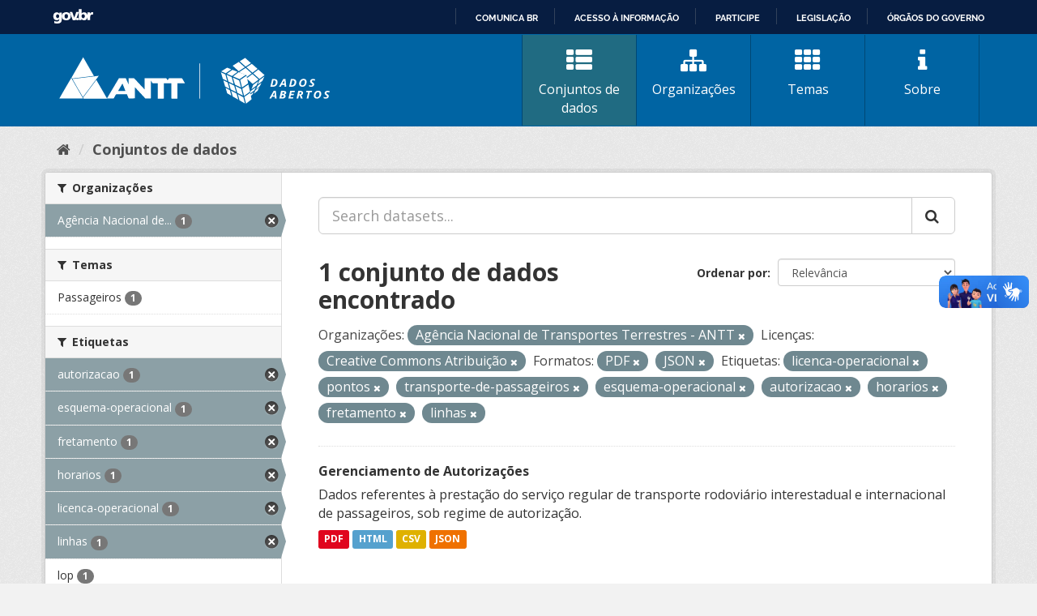

--- FILE ---
content_type: text/html; charset=utf-8
request_url: https://dados.antt.gov.br/dataset?tags=licenca-operacional&tags=pontos&organization=agencia-nacional-de-transportes-terrestres-antt&res_format=PDF&res_format=JSON&tags=transporte-de-passageiros&tags=esquema-operacional&license_id=cc-by&tags=autorizacao&tags=horarios&tags=fretamento&tags=linhas
body_size: 37112
content:
<!DOCTYPE html>
<!--[if IE 9]> <html lang="pt_BR" class="ie9"> <![endif]-->
<!--[if gt IE 8]><!--> <html lang="pt_BR"> <!--<![endif]-->
  <head>
    <link rel="stylesheet" type="text/css" href="/fanstatic/vendor/:version:2019-07-31T12:35:57.51/select2/select2.css" />
<link rel="stylesheet" type="text/css" href="/fanstatic/css/:version:2019-07-31T12:35:57.49/main.min.css" />
<link rel="stylesheet" type="text/css" href="/fanstatic/vendor/:version:2019-07-31T12:35:57.51/font-awesome/css/font-awesome.min.css" />
<link rel="stylesheet" type="text/css" href="/fanstatic/antt_theme/:version:2019-08-16T00:24:37.83/antt-ckan-theme.css" />

    <meta charset="utf-8" />
      <meta name="generator" content="ckan 2.8.3" />
      <meta name="viewport" content="width=device-width, initial-scale=1.0">
    <title>Conjuntos de dados - Portal de Dados Abertos ANTT</title>

    
    <!-- <link rel="shortcut icon" href="/base/images/ckan.ico" /> -->
<link rel="shortcut icon" href="/favicon/favicon.ico" />
<link rel="apple-touch-icon" sizes="57x57" href="/favicon/apple-icon-57x57.png">
<link rel="apple-touch-icon" sizes="60x60" href="/favicon/apple-icon-60x60.png">
<link rel="apple-touch-icon" sizes="72x72" href="/favicon/apple-icon-72x72.png">
<link rel="apple-touch-icon" sizes="76x76" href="/favicon/apple-icon-76x76.png">
<link rel="apple-touch-icon" sizes="114x114" href="/favicon/apple-icon-114x114.png">
<link rel="apple-touch-icon" sizes="120x120" href="/favicon/apple-icon-120x120.png">
<link rel="apple-touch-icon" sizes="144x144" href="/favicon/apple-icon-144x144.png">
<link rel="apple-touch-icon" sizes="152x152" href="/favicon/apple-icon-152x152.png">
<link rel="apple-touch-icon" sizes="180x180" href="/favicon/apple-icon-180x180.png">
<link rel="icon" type="image/png" sizes="192x192" href="/favicon/android-icon-192x192.png">
<link rel="icon" type="image/png" sizes="32x32" href="/favicon/favicon-32x32.png">
<link rel="icon" type="image/png" sizes="96x96" href="/favicon/favicon-96x96.png">
<link rel="icon" type="image/png" sizes="16x16" href="/favicon/favicon-16x16.png">
<link rel="manifest" href="/favicon/manifest.json">
<meta name="msapplication-TileColor" content="#ffffff">
<meta name="msapplication-TileImage" content="/favicon/ms-icon-144x144.png">
<meta name="theme-color" content="#ffffff">


      
    


<!-- <link rel="shortcut icon" href="/base/images/ckan.ico" /> -->
<link rel="shortcut icon" href="/favicon/favicon.ico" />
<link rel="apple-touch-icon" sizes="57x57" href="/favicon/apple-icon-57x57.png">
<link rel="apple-touch-icon" sizes="60x60" href="/favicon/apple-icon-60x60.png">
<link rel="apple-touch-icon" sizes="72x72" href="/favicon/apple-icon-72x72.png">
<link rel="apple-touch-icon" sizes="76x76" href="/favicon/apple-icon-76x76.png">
<link rel="apple-touch-icon" sizes="114x114" href="/favicon/apple-icon-114x114.png">
<link rel="apple-touch-icon" sizes="120x120" href="/favicon/apple-icon-120x120.png">
<link rel="apple-touch-icon" sizes="144x144" href="/favicon/apple-icon-144x144.png">
<link rel="apple-touch-icon" sizes="152x152" href="/favicon/apple-icon-152x152.png">
<link rel="apple-touch-icon" sizes="180x180" href="/favicon/apple-icon-180x180.png">
<link rel="icon" type="image/png" sizes="192x192" href="/favicon/android-icon-192x192.png">
<link rel="icon" type="image/png" sizes="32x32" href="/favicon/favicon-32x32.png">
<link rel="icon" type="image/png" sizes="96x96" href="/favicon/favicon-96x96.png">
<link rel="icon" type="image/png" sizes="16x16" href="/favicon/favicon-16x16.png">
<link rel="manifest" href="/favicon/manifest.json">
<meta name="msapplication-TileColor" content="#ffffff">
<meta name="msapplication-TileImage" content="/favicon/ms-icon-144x144.png">
<meta name="theme-color" content="#ffffff">




    
      
      
    
    
  </head>

  
  <body data-site-root="https://dados.antt.gov.br/" data-locale-root="https://dados.antt.gov.br/" >

    
    <div class="hide"><a href="#content">Pular para o conteúdo</a></div>
  

  
    
<div id="barra-brasil" style="background:#7F7F7F; height: 20px; padding:0 0 0 10px;display:block;">
  <ul id="menu-barra-temp" style="list-style:none;">
    <li style="display:inline; float:left;padding-right:10px; margin-right:10px; border-right:1px solid #EDEDED">
      <a href="https://brasil.gov.br" style="font-family:sans,sans-serif; text-decoration:none; color:white;">Portal do
        Governo Brasileiro</a>
    </li>
  </ul>
</div>


<header id="header" class="cabecalho navbar-static-top masthead">

  <div class="container">
    <nav class="header-image navbar-light row">

      <!-- LOGO -->
       
      <a class="logo col-md-5 col-xs-12" href="/">
        <img src="/logo_ckan_antt.svg" alt="Portal de Dados Abertos ANTT" title="Portal de Dados Abertos ANTT" />
      </a>
       

      <!-- MENU PRINCIPAL -->
      <div class="navbar navbar-expand-lg col-md-7 col-xs-12" id="main-navigation-toggle">
        
        <div class="navbar-collapse" id="navbarNav">
          <ul class="nav nav-pills">
            
            <li class="active"><a href="/dataset"><i class="fa fa-fas fa-th-list"></i> Conjuntos de dados</a></li>
            <li><a href="/organization"><i class="fa fa-fas fa-sitemap"></i> Organizações</a></li>
            <li><a href="/group"><i class="fa fa-fas fa-th"></i> Temas</a></li>
            <li><a href="/about"><i class="fa fa-fas fa-info"></i> Sobre</a></li>
            
          </ul>
        </div>
        
      </div>
    </nav>

  </div>

</header>

  
    <div role="main">
      <div id="content" class="container">
        
          
            <div class="flash-messages">
              
                
              
            </div>
          

          
            <div class="toolbar">
              
                
                  <ol class="breadcrumb">
                    
<li class="home"><a href="/"><i class="fa fa-home"></i><span> Início</span></a></li>
                    
  <li class="active"><a class=" active" href="/dataset">Conjuntos de dados</a></li>

                  </ol>
                
              
            </div>
          

          <div class="row wrapper">
            
            
            

            
              <aside class="secondary col-sm-3">
                
                
<div class="filters">
  <div>
    
      

  
  
    
      
      
        <section class="module module-narrow module-shallow">
          
            <h2 class="module-heading">
              <i class="fa fa-filter"></i>
              
              Organizações
            </h2>
          
          
            
            
              <nav>
                <ul class="list-unstyled nav nav-simple nav-facet">
                  
                    
                    
                    
                    
                      <li class="nav-item active">
                        <a href="/dataset?tags=licenca-operacional&amp;tags=pontos&amp;res_format=PDF&amp;res_format=JSON&amp;tags=transporte-de-passageiros&amp;tags=esquema-operacional&amp;license_id=cc-by&amp;tags=autorizacao&amp;tags=horarios&amp;tags=fretamento&amp;tags=linhas" title="Agência Nacional de Transportes Terrestres - ANTT">
                          <span class="item-label">Agência Nacional de...</span>
                          <span class="hidden separator"> - </span>
                          <span class="item-count badge">1</span>
                        </a>
                      </li>
                  
                </ul>
              </nav>

              <p class="module-footer">
                
                  
                
              </p>
            
            
          
        </section>
      
    
  

    
      

  
  
    
      
      
        <section class="module module-narrow module-shallow">
          
            <h2 class="module-heading">
              <i class="fa fa-filter"></i>
              
              Temas
            </h2>
          
          
            
            
              <nav>
                <ul class="list-unstyled nav nav-simple nav-facet">
                  
                    
                    
                    
                    
                      <li class="nav-item">
                        <a href="/dataset?tags=licenca-operacional&amp;tags=pontos&amp;organization=agencia-nacional-de-transportes-terrestres-antt&amp;res_format=PDF&amp;res_format=JSON&amp;tags=transporte-de-passageiros&amp;tags=esquema-operacional&amp;license_id=cc-by&amp;tags=autorizacao&amp;tags=fretamento&amp;groups=passageiros&amp;tags=horarios&amp;tags=linhas" title="">
                          <span class="item-label">Passageiros</span>
                          <span class="hidden separator"> - </span>
                          <span class="item-count badge">1</span>
                        </a>
                      </li>
                  
                </ul>
              </nav>

              <p class="module-footer">
                
                  
                
              </p>
            
            
          
        </section>
      
    
  

    
      

  
  
    
      
      
        <section class="module module-narrow module-shallow">
          
            <h2 class="module-heading">
              <i class="fa fa-filter"></i>
              
              Etiquetas
            </h2>
          
          
            
            
              <nav>
                <ul class="list-unstyled nav nav-simple nav-facet">
                  
                    
                    
                    
                    
                      <li class="nav-item active">
                        <a href="/dataset?tags=licenca-operacional&amp;tags=pontos&amp;organization=agencia-nacional-de-transportes-terrestres-antt&amp;res_format=PDF&amp;res_format=JSON&amp;tags=transporte-de-passageiros&amp;tags=esquema-operacional&amp;license_id=cc-by&amp;tags=horarios&amp;tags=fretamento&amp;tags=linhas" title="">
                          <span class="item-label">autorizacao</span>
                          <span class="hidden separator"> - </span>
                          <span class="item-count badge">1</span>
                        </a>
                      </li>
                  
                    
                    
                    
                    
                      <li class="nav-item active">
                        <a href="/dataset?tags=licenca-operacional&amp;tags=pontos&amp;organization=agencia-nacional-de-transportes-terrestres-antt&amp;res_format=PDF&amp;res_format=JSON&amp;tags=transporte-de-passageiros&amp;license_id=cc-by&amp;tags=autorizacao&amp;tags=horarios&amp;tags=fretamento&amp;tags=linhas" title="">
                          <span class="item-label">esquema-operacional</span>
                          <span class="hidden separator"> - </span>
                          <span class="item-count badge">1</span>
                        </a>
                      </li>
                  
                    
                    
                    
                    
                      <li class="nav-item active">
                        <a href="/dataset?tags=licenca-operacional&amp;tags=pontos&amp;organization=agencia-nacional-de-transportes-terrestres-antt&amp;res_format=PDF&amp;res_format=JSON&amp;tags=transporte-de-passageiros&amp;tags=esquema-operacional&amp;license_id=cc-by&amp;tags=autorizacao&amp;tags=horarios&amp;tags=linhas" title="">
                          <span class="item-label">fretamento</span>
                          <span class="hidden separator"> - </span>
                          <span class="item-count badge">1</span>
                        </a>
                      </li>
                  
                    
                    
                    
                    
                      <li class="nav-item active">
                        <a href="/dataset?tags=licenca-operacional&amp;tags=pontos&amp;organization=agencia-nacional-de-transportes-terrestres-antt&amp;res_format=PDF&amp;res_format=JSON&amp;tags=transporte-de-passageiros&amp;tags=esquema-operacional&amp;license_id=cc-by&amp;tags=autorizacao&amp;tags=fretamento&amp;tags=linhas" title="">
                          <span class="item-label">horarios</span>
                          <span class="hidden separator"> - </span>
                          <span class="item-count badge">1</span>
                        </a>
                      </li>
                  
                    
                    
                    
                    
                      <li class="nav-item active">
                        <a href="/dataset?tags=pontos&amp;organization=agencia-nacional-de-transportes-terrestres-antt&amp;res_format=PDF&amp;res_format=JSON&amp;tags=transporte-de-passageiros&amp;tags=esquema-operacional&amp;license_id=cc-by&amp;tags=autorizacao&amp;tags=horarios&amp;tags=fretamento&amp;tags=linhas" title="">
                          <span class="item-label">licenca-operacional</span>
                          <span class="hidden separator"> - </span>
                          <span class="item-count badge">1</span>
                        </a>
                      </li>
                  
                    
                    
                    
                    
                      <li class="nav-item active">
                        <a href="/dataset?tags=licenca-operacional&amp;tags=pontos&amp;organization=agencia-nacional-de-transportes-terrestres-antt&amp;res_format=PDF&amp;res_format=JSON&amp;tags=transporte-de-passageiros&amp;tags=esquema-operacional&amp;license_id=cc-by&amp;tags=autorizacao&amp;tags=horarios&amp;tags=fretamento" title="">
                          <span class="item-label">linhas</span>
                          <span class="hidden separator"> - </span>
                          <span class="item-count badge">1</span>
                        </a>
                      </li>
                  
                    
                    
                    
                    
                      <li class="nav-item">
                        <a href="/dataset?tags=licenca-operacional&amp;tags=pontos&amp;organization=agencia-nacional-de-transportes-terrestres-antt&amp;res_format=PDF&amp;res_format=JSON&amp;tags=lop&amp;tags=transporte-de-passageiros&amp;tags=esquema-operacional&amp;license_id=cc-by&amp;tags=autorizacao&amp;tags=fretamento&amp;tags=horarios&amp;tags=linhas" title="">
                          <span class="item-label">lop</span>
                          <span class="hidden separator"> - </span>
                          <span class="item-count badge">1</span>
                        </a>
                      </li>
                  
                    
                    
                    
                    
                      <li class="nav-item">
                        <a href="/dataset?tags=licenca-operacional&amp;tags=pontos&amp;organization=agencia-nacional-de-transportes-terrestres-antt&amp;tags=onibus&amp;res_format=PDF&amp;res_format=JSON&amp;tags=transporte-de-passageiros&amp;tags=esquema-operacional&amp;license_id=cc-by&amp;tags=autorizacao&amp;tags=fretamento&amp;tags=horarios&amp;tags=linhas" title="">
                          <span class="item-label">onibus</span>
                          <span class="hidden separator"> - </span>
                          <span class="item-count badge">1</span>
                        </a>
                      </li>
                  
                    
                    
                    
                    
                      <li class="nav-item">
                        <a href="/dataset?tags=licenca-operacional&amp;tags=pontos&amp;organization=agencia-nacional-de-transportes-terrestres-antt&amp;res_format=PDF&amp;res_format=JSON&amp;tags=transporte-de-passageiros&amp;tags=esquema-operacional&amp;license_id=cc-by&amp;tags=autorizacao&amp;tags=fretamento&amp;tags=passageiros&amp;tags=horarios&amp;tags=linhas" title="">
                          <span class="item-label">passageiros</span>
                          <span class="hidden separator"> - </span>
                          <span class="item-count badge">1</span>
                        </a>
                      </li>
                  
                    
                    
                    
                    
                      <li class="nav-item active">
                        <a href="/dataset?tags=licenca-operacional&amp;organization=agencia-nacional-de-transportes-terrestres-antt&amp;res_format=PDF&amp;res_format=JSON&amp;tags=transporte-de-passageiros&amp;tags=esquema-operacional&amp;license_id=cc-by&amp;tags=autorizacao&amp;tags=horarios&amp;tags=fretamento&amp;tags=linhas" title="">
                          <span class="item-label">pontos</span>
                          <span class="hidden separator"> - </span>
                          <span class="item-count badge">1</span>
                        </a>
                      </li>
                  
                </ul>
              </nav>

              <p class="module-footer">
                
                  
                    <a href="/dataset?tags=licenca-operacional&amp;tags=pontos&amp;organization=agencia-nacional-de-transportes-terrestres-antt&amp;res_format=PDF&amp;res_format=JSON&amp;tags=transporte-de-passageiros&amp;tags=esquema-operacional&amp;license_id=cc-by&amp;tags=autorizacao&amp;tags=horarios&amp;tags=fretamento&amp;tags=linhas&amp;_tags_limit=0" class="read-more">Mostrar mais Etiquetas</a>
                  
                
              </p>
            
            
          
        </section>
      
    
  

    
      

  
  
    
      
      
        <section class="module module-narrow module-shallow">
          
            <h2 class="module-heading">
              <i class="fa fa-filter"></i>
              
              Formatos
            </h2>
          
          
            
            
              <nav>
                <ul class="list-unstyled nav nav-simple nav-facet">
                  
                    
                    
                    
                    
                      <li class="nav-item">
                        <a href="/dataset?tags=licenca-operacional&amp;res_format=CSV&amp;tags=pontos&amp;organization=agencia-nacional-de-transportes-terrestres-antt&amp;res_format=PDF&amp;res_format=JSON&amp;tags=transporte-de-passageiros&amp;tags=esquema-operacional&amp;license_id=cc-by&amp;tags=autorizacao&amp;tags=fretamento&amp;tags=horarios&amp;tags=linhas" title="">
                          <span class="item-label">CSV</span>
                          <span class="hidden separator"> - </span>
                          <span class="item-count badge">1</span>
                        </a>
                      </li>
                  
                    
                    
                    
                    
                      <li class="nav-item">
                        <a href="/dataset?tags=licenca-operacional&amp;tags=pontos&amp;organization=agencia-nacional-de-transportes-terrestres-antt&amp;res_format=HTML&amp;res_format=PDF&amp;res_format=JSON&amp;tags=transporte-de-passageiros&amp;tags=esquema-operacional&amp;license_id=cc-by&amp;tags=autorizacao&amp;tags=fretamento&amp;tags=horarios&amp;tags=linhas" title="">
                          <span class="item-label">HTML</span>
                          <span class="hidden separator"> - </span>
                          <span class="item-count badge">1</span>
                        </a>
                      </li>
                  
                    
                    
                    
                    
                      <li class="nav-item active">
                        <a href="/dataset?tags=licenca-operacional&amp;tags=pontos&amp;organization=agencia-nacional-de-transportes-terrestres-antt&amp;res_format=PDF&amp;tags=transporte-de-passageiros&amp;tags=esquema-operacional&amp;license_id=cc-by&amp;tags=autorizacao&amp;tags=horarios&amp;tags=fretamento&amp;tags=linhas" title="">
                          <span class="item-label">JSON</span>
                          <span class="hidden separator"> - </span>
                          <span class="item-count badge">1</span>
                        </a>
                      </li>
                  
                    
                    
                    
                    
                      <li class="nav-item active">
                        <a href="/dataset?tags=licenca-operacional&amp;tags=pontos&amp;organization=agencia-nacional-de-transportes-terrestres-antt&amp;res_format=JSON&amp;tags=transporte-de-passageiros&amp;tags=esquema-operacional&amp;license_id=cc-by&amp;tags=autorizacao&amp;tags=horarios&amp;tags=fretamento&amp;tags=linhas" title="">
                          <span class="item-label">PDF</span>
                          <span class="hidden separator"> - </span>
                          <span class="item-count badge">1</span>
                        </a>
                      </li>
                  
                </ul>
              </nav>

              <p class="module-footer">
                
                  
                
              </p>
            
            
          
        </section>
      
    
  

    
      

  
  
    
      
      
        <section class="module module-narrow module-shallow">
          
            <h2 class="module-heading">
              <i class="fa fa-filter"></i>
              
              Licenças
            </h2>
          
          
            
            
              <nav>
                <ul class="list-unstyled nav nav-simple nav-facet">
                  
                    
                    
                    
                    
                      <li class="nav-item active">
                        <a href="/dataset?tags=licenca-operacional&amp;tags=pontos&amp;organization=agencia-nacional-de-transportes-terrestres-antt&amp;res_format=PDF&amp;res_format=JSON&amp;tags=transporte-de-passageiros&amp;tags=esquema-operacional&amp;tags=autorizacao&amp;tags=horarios&amp;tags=fretamento&amp;tags=linhas" title="Creative Commons Atribuição">
                          <span class="item-label">Creative Commons At...</span>
                          <span class="hidden separator"> - </span>
                          <span class="item-count badge">1</span>
                        </a>
                      </li>
                  
                </ul>
              </nav>

              <p class="module-footer">
                
                  
                
              </p>
            
            
          
        </section>
      
    
  

    
  </div>
  <a class="close no-text hide-filters"><i class="fa fa-times-circle"></i><span class="text">close</span></a>
</div>

              </aside>
            

            
              <div class="primary col-sm-9 col-xs-12">
                
                
  <section class="module">
    <div class="module-content">
      
        
      
      
        
        
        







<form id="dataset-search-form" class="search-form" method="get" data-module="select-switch">

  
    <div class="input-group search-input-group">
      <input aria-label="Search datasets..." id="field-giant-search" type="text" class="form-control input-lg" name="q" value="" autocomplete="off" placeholder="Search datasets...">
      
      <span class="input-group-btn">
        <button class="btn btn-default btn-lg" type="submit" value="search">
          <i class="fa fa-search"></i>
        </button>
      </span>
      
    </div>
  

  
    <span>
  
  

  
  
  
  <input type="hidden" name="tags" value="licenca-operacional" />
  
  
  
  
  
  <input type="hidden" name="tags" value="pontos" />
  
  
  
  
  
  <input type="hidden" name="organization" value="agencia-nacional-de-transportes-terrestres-antt" />
  
  
  
  
  
  <input type="hidden" name="res_format" value="PDF" />
  
  
  
  
  
  <input type="hidden" name="res_format" value="JSON" />
  
  
  
  
  
  <input type="hidden" name="tags" value="transporte-de-passageiros" />
  
  
  
  
  
  <input type="hidden" name="tags" value="esquema-operacional" />
  
  
  
  
  
  <input type="hidden" name="license_id" value="cc-by" />
  
  
  
  
  
  <input type="hidden" name="tags" value="autorizacao" />
  
  
  
  
  
  <input type="hidden" name="tags" value="horarios" />
  
  
  
  
  
  <input type="hidden" name="tags" value="fretamento" />
  
  
  
  
  
  <input type="hidden" name="tags" value="linhas" />
  
  
  
  </span>
  

  
    
      <div class="form-select form-group control-order-by">
        <label for="field-order-by">Ordenar por</label>
        <select id="field-order-by" name="sort" class="form-control">
          
            
              <option value="score desc, metadata_modified desc" selected="selected">Relevância</option>
            
          
            
              <option value="title_string asc">Nome Crescente</option>
            
          
            
              <option value="title_string desc">Nome Descrescente</option>
            
          
            
              <option value="metadata_modified desc">Modificada pela última vez</option>
            
          
            
          
        </select>
        
        <button class="btn btn-default js-hide" type="submit">Ir</button>
        
      </div>
    
  

  
    
      <h2>

  
  
  
  

1 conjunto de dados encontrado</h2>
    
  

  
    
      <p class="filter-list">
        
          
          <span class="facet">Organizações:</span>
          
            <span class="filtered pill">Agência Nacional de Transportes Terrestres - ANTT
              <a href="dataset?tags=licenca-operacional&amp;tags=pontos&amp;res_format=PDF&amp;res_format=JSON&amp;tags=transporte-de-passageiros&amp;tags=esquema-operacional&amp;license_id=cc-by&amp;tags=autorizacao&amp;tags=horarios&amp;tags=fretamento&amp;tags=linhas" class="remove" title="Remover"><i class="fa fa-times"></i></a>
            </span>
          
        
          
          <span class="facet">Licenças:</span>
          
            <span class="filtered pill">Creative Commons Atribuição
              <a href="dataset?tags=licenca-operacional&amp;tags=pontos&amp;organization=agencia-nacional-de-transportes-terrestres-antt&amp;res_format=PDF&amp;res_format=JSON&amp;tags=transporte-de-passageiros&amp;tags=esquema-operacional&amp;tags=autorizacao&amp;tags=horarios&amp;tags=fretamento&amp;tags=linhas" class="remove" title="Remover"><i class="fa fa-times"></i></a>
            </span>
          
        
          
          <span class="facet">Formatos:</span>
          
            <span class="filtered pill">PDF
              <a href="dataset?tags=licenca-operacional&amp;tags=pontos&amp;organization=agencia-nacional-de-transportes-terrestres-antt&amp;res_format=JSON&amp;tags=transporte-de-passageiros&amp;tags=esquema-operacional&amp;license_id=cc-by&amp;tags=autorizacao&amp;tags=horarios&amp;tags=fretamento&amp;tags=linhas" class="remove" title="Remover"><i class="fa fa-times"></i></a>
            </span>
          
            <span class="filtered pill">JSON
              <a href="dataset?tags=licenca-operacional&amp;tags=pontos&amp;organization=agencia-nacional-de-transportes-terrestres-antt&amp;res_format=PDF&amp;tags=transporte-de-passageiros&amp;tags=esquema-operacional&amp;license_id=cc-by&amp;tags=autorizacao&amp;tags=horarios&amp;tags=fretamento&amp;tags=linhas" class="remove" title="Remover"><i class="fa fa-times"></i></a>
            </span>
          
        
          
          <span class="facet">Etiquetas:</span>
          
            <span class="filtered pill">licenca-operacional
              <a href="dataset?tags=pontos&amp;organization=agencia-nacional-de-transportes-terrestres-antt&amp;res_format=PDF&amp;res_format=JSON&amp;tags=transporte-de-passageiros&amp;tags=esquema-operacional&amp;license_id=cc-by&amp;tags=autorizacao&amp;tags=horarios&amp;tags=fretamento&amp;tags=linhas" class="remove" title="Remover"><i class="fa fa-times"></i></a>
            </span>
          
            <span class="filtered pill">pontos
              <a href="dataset?tags=licenca-operacional&amp;organization=agencia-nacional-de-transportes-terrestres-antt&amp;res_format=PDF&amp;res_format=JSON&amp;tags=transporte-de-passageiros&amp;tags=esquema-operacional&amp;license_id=cc-by&amp;tags=autorizacao&amp;tags=horarios&amp;tags=fretamento&amp;tags=linhas" class="remove" title="Remover"><i class="fa fa-times"></i></a>
            </span>
          
            <span class="filtered pill">transporte-de-passageiros
              <a href="dataset?tags=licenca-operacional&amp;tags=pontos&amp;organization=agencia-nacional-de-transportes-terrestres-antt&amp;res_format=PDF&amp;res_format=JSON&amp;tags=esquema-operacional&amp;license_id=cc-by&amp;tags=autorizacao&amp;tags=horarios&amp;tags=fretamento&amp;tags=linhas" class="remove" title="Remover"><i class="fa fa-times"></i></a>
            </span>
          
            <span class="filtered pill">esquema-operacional
              <a href="dataset?tags=licenca-operacional&amp;tags=pontos&amp;organization=agencia-nacional-de-transportes-terrestres-antt&amp;res_format=PDF&amp;res_format=JSON&amp;tags=transporte-de-passageiros&amp;license_id=cc-by&amp;tags=autorizacao&amp;tags=horarios&amp;tags=fretamento&amp;tags=linhas" class="remove" title="Remover"><i class="fa fa-times"></i></a>
            </span>
          
            <span class="filtered pill">autorizacao
              <a href="dataset?tags=licenca-operacional&amp;tags=pontos&amp;organization=agencia-nacional-de-transportes-terrestres-antt&amp;res_format=PDF&amp;res_format=JSON&amp;tags=transporte-de-passageiros&amp;tags=esquema-operacional&amp;license_id=cc-by&amp;tags=horarios&amp;tags=fretamento&amp;tags=linhas" class="remove" title="Remover"><i class="fa fa-times"></i></a>
            </span>
          
            <span class="filtered pill">horarios
              <a href="dataset?tags=licenca-operacional&amp;tags=pontos&amp;organization=agencia-nacional-de-transportes-terrestres-antt&amp;res_format=PDF&amp;res_format=JSON&amp;tags=transporte-de-passageiros&amp;tags=esquema-operacional&amp;license_id=cc-by&amp;tags=autorizacao&amp;tags=fretamento&amp;tags=linhas" class="remove" title="Remover"><i class="fa fa-times"></i></a>
            </span>
          
            <span class="filtered pill">fretamento
              <a href="dataset?tags=licenca-operacional&amp;tags=pontos&amp;organization=agencia-nacional-de-transportes-terrestres-antt&amp;res_format=PDF&amp;res_format=JSON&amp;tags=transporte-de-passageiros&amp;tags=esquema-operacional&amp;license_id=cc-by&amp;tags=autorizacao&amp;tags=horarios&amp;tags=linhas" class="remove" title="Remover"><i class="fa fa-times"></i></a>
            </span>
          
            <span class="filtered pill">linhas
              <a href="dataset?tags=licenca-operacional&amp;tags=pontos&amp;organization=agencia-nacional-de-transportes-terrestres-antt&amp;res_format=PDF&amp;res_format=JSON&amp;tags=transporte-de-passageiros&amp;tags=esquema-operacional&amp;license_id=cc-by&amp;tags=autorizacao&amp;tags=horarios&amp;tags=fretamento" class="remove" title="Remover"><i class="fa fa-times"></i></a>
            </span>
          
        
      </p>
      <a class="show-filters btn btn-default">Filtrar Resultados</a>
    
  

</form>




      
      
        

  
    <ul class="dataset-list list-unstyled">
    	
	      
	        






  <li class="dataset-item">
    
      <div class="dataset-content">
        
          <h3 class="dataset-heading">
            
              
            
            
              <a href="/dataset/gerenciamento-de-autorizacoes">Gerenciamento de Autorizações</a>
            
            
              
              
            
          </h3>
        
        
          
        
        
          
            <div>Dados referentes à prestação do serviço regular de transporte rodoviário interestadual e internacional de passageiros, sob regime de autorização.</div>
          
        
      </div>
      
        
          
            <ul class="dataset-resources list-unstyled">
              
                
                <li>
                  <a href="/dataset/gerenciamento-de-autorizacoes" class="label label-default" data-format="pdf">PDF</a>
                </li>
                
                <li>
                  <a href="/dataset/gerenciamento-de-autorizacoes" class="label label-default" data-format="html">HTML</a>
                </li>
                
                <li>
                  <a href="/dataset/gerenciamento-de-autorizacoes" class="label label-default" data-format="csv">CSV</a>
                </li>
                
                <li>
                  <a href="/dataset/gerenciamento-de-autorizacoes" class="label label-default" data-format="json">JSON</a>
                </li>
                
              
            </ul>
          
        
      
    
  </li>

	      
	    
    </ul>
  

      
    </div>

    
      
    
  </section>

  
  <section class="module">
    <div class="module-content">
      
      <small>
        
        
        
           Você também pode ter acesso a esses registros usando a <a href="/api/3">API</a> (veja <a href="http://docs.ckan.org/en/2.8/api/">Documentação da API</a>). 
      </small>
      
    </div>
  </section>
  

              </div>
            
          </div>
        
      </div>
    </div>
  
    <footer>
  <div class="container">
    <div class="row">
      <div class="col-md-4 col-sm-6 col-xs-12 address">
        <h4>Endereço</h4>
        <p>Setor de Clubes Esportivos Sul - SCES, trecho 03, lote 10, Projeto Orla Polo 8 - Brasília - DF</p>
      </div>
      <div class="col-md-4 col-sm-6 col-xs-12 contacts">
        <h4>Contatos</h4>
        <p>Telefone 166</p>
        <p><a href="mailto:ouvidoria@antt.gov.br">ouvidoria@antt.gov.br</a></p>
		<p><a href="https://ouvidoria.antt.gov.br/Cadastro/Mensagem.aspx" target="_blank">Formulário Fale Conosco</a></p>
      </div>
      <div class="col-md-4 col-sm-12 logo-container">
        <a class="logo-footer" href="#"><img src="/logo_antt.svg"></a>
      </div>
    </div>
  </div>
</footer>

<script defer="defer" src="https://barra.brasil.gov.br/barra_2.0.js" type="text/javascript"></script>
<script>
  // Identificar Internet Explorer 6-11
  var element = document.getElementById("header");
  if ((false || !!document.documentMode) || (navigator.userAgent.indexOf("MSIE") != -1) || (!!document.documentMode ==
      true)) {
    element.classList.add("ie");
  }

</script>

  
    
    
    
  
    
    
    
        
        
        <div class="js-hide" data-module="google-analytics"
             data-module-googleanalytics_resource_prefix="">
        </div>
    


      
  <script>document.getElementsByTagName('html')[0].className += ' js';</script>
<script type="text/javascript" src="/fanstatic/vendor/:version:2019-07-31T12:35:57.51/jquery.min.js"></script>
<script type="text/javascript" src="/fanstatic/vendor/:version:2019-07-31T12:35:57.51/:bundle:bootstrap/js/bootstrap.min.js;jed.min.js;moment-with-locales.js;select2/select2.min.js"></script>
<script type="text/javascript" src="/fanstatic/base/:version:2019-07-31T12:35:57.50/:bundle:plugins/jquery.inherit.min.js;plugins/jquery.proxy-all.min.js;plugins/jquery.url-helpers.min.js;plugins/jquery.date-helpers.min.js;plugins/jquery.slug.min.js;plugins/jquery.slug-preview.min.js;plugins/jquery.truncator.min.js;plugins/jquery.masonry.min.js;plugins/jquery.form-warning.min.js;plugins/jquery.images-loaded.min.js;sandbox.min.js;module.min.js;pubsub.min.js;client.min.js;notify.min.js;i18n.min.js;main.min.js;modules/select-switch.min.js;modules/slug-preview.min.js;modules/basic-form.min.js;modules/confirm-action.min.js;modules/api-info.min.js;modules/autocomplete.min.js;modules/custom-fields.min.js;modules/data-viewer.min.js;modules/table-selectable-rows.min.js;modules/resource-form.min.js;modules/resource-upload-field.min.js;modules/resource-reorder.min.js;modules/resource-view-reorder.min.js;modules/follow.min.js;modules/activity-stream.min.js;modules/dashboard.min.js;modules/resource-view-embed.min.js;view-filters.min.js;modules/resource-view-filters-form.min.js;modules/resource-view-filters.min.js;modules/table-toggle-more.min.js;modules/dataset-visibility.min.js;modules/media-grid.min.js;modules/image-upload.min.js;modules/followers-counter.min.js"></script>
<script type="text/javascript" src="/fanstatic/ckanext-googleanalytics/:version:2021-06-28T14:34:09.77/googleanalytics_event_tracking.js"></script></body>
</html>

--- FILE ---
content_type: text/html; charset=utf-8
request_url: https://dados.antt.gov.br/fanstatic/vendor/:version:2019-07-31T12:35:57.51/:bundle:bootstrap/js/bootstrap.min.js;jed.min.js;moment-with-locales.js;select2/select2.min.js
body_size: 246
content:
<html><head><title>Request Rejected</title></head><body>The requested URL was rejected. Please consult with your administrator.<br><br>Your support ID is: 4431997515863637168<br><br><a href='javascript:history.back();'>[Go Back]</a></body></html>

--- FILE ---
content_type: text/html; charset=utf-8
request_url: https://dados.antt.gov.br/fanstatic/base/:version:2019-07-31T12:35:57.50/:bundle:plugins/jquery.inherit.min.js;plugins/jquery.proxy-all.min.js;plugins/jquery.url-helpers.min.js;plugins/jquery.date-helpers.min.js;plugins/jquery.slug.min.js;plugins/jquery.slug-preview.min.js;plugins/jquery.truncator.min.js;plugins/jquery.masonry.min.js;plugins/jquery.form-warning.min.js;plugins/jquery.images-loaded.min.js;sandbox.min.js;module.min.js;pubsub.min.js;client.min.js;notify.min.js;i18n.min.js;main.min.js;modules/select-switch.min.js;modules/slug-preview.min.js;modules/basic-form.min.js;modules/confirm-action.min.js;modules/api-info.min.js;modules/autocomplete.min.js;modules/custom-fields.min.js;modules/data-viewer.min.js;modules/table-selectable-rows.min.js;modules/resource-form.min.js;modules/resource-upload-field.min.js;modules/resource-reorder.min.js;modules/resource-view-reorder.min.js;modules/follow.min.js;modules/activity-stream.min.js;modules/dashboard.min.js;modules/resource-view-embed.min.js;view-filters.min.js;modules/resource-view-filters-form.min.js;modules/resource-view-filters.min.js;modules/table-toggle-more.min.js;modules/dataset-visibility.min.js;modules/media-grid.min.js;modules/image-upload.min.js;modules/followers-counter.min.js
body_size: 246
content:
<html><head><title>Request Rejected</title></head><body>The requested URL was rejected. Please consult with your administrator.<br><br>Your support ID is: 4431997515896927811<br><br><a href='javascript:history.back();'>[Go Back]</a></body></html>